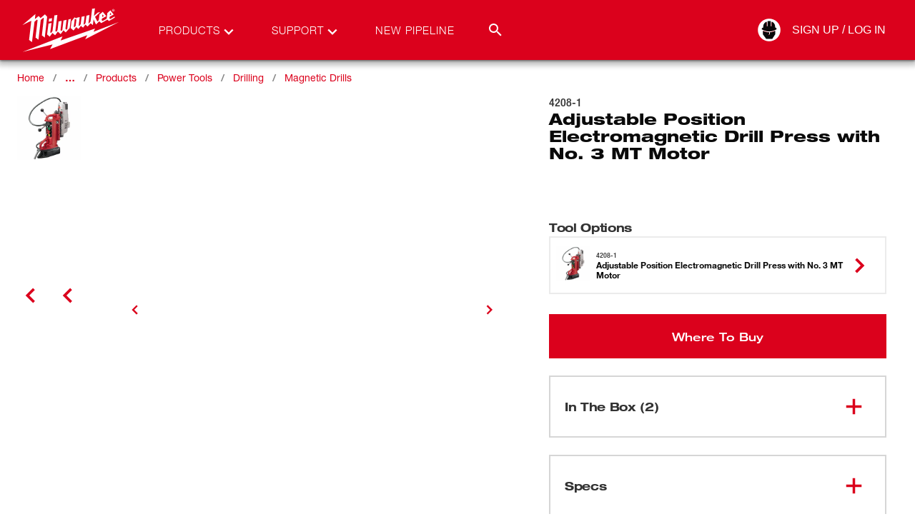

--- FILE ---
content_type: text/css
request_url: https://www.milwaukeetool.com/static/css/helvetica107.css
body_size: -103
content:
@font-face {
  font-display: swap;
  font-family: Helvetica Neue LT W05_107XBlkC;
  src: url(../fonts/HelveticaNeue/d96a56ed-263f-463a-a410-fbc89b419e58.eot?#iefix);
  src: url(../fonts/HelveticaNeue/d96a56ed-263f-463a-a410-fbc89b419e58.eot?#iefix)
      format("eot"),
    url(../fonts/HelveticaNeue/91164c5b-326b-430d-a6bf-9415d6b57c42.woff2)
      format("woff2"),
    url(../fonts/HelveticaNeue/7de96184-e0a5-4413-8dc0-5c15619cef19.woff)
      format("woff"),
    url(../fonts/HelveticaNeue/dc3ae477-a6ee-4208-a94b-8c31dfd206f7.ttf)
      format("truetype");
}
